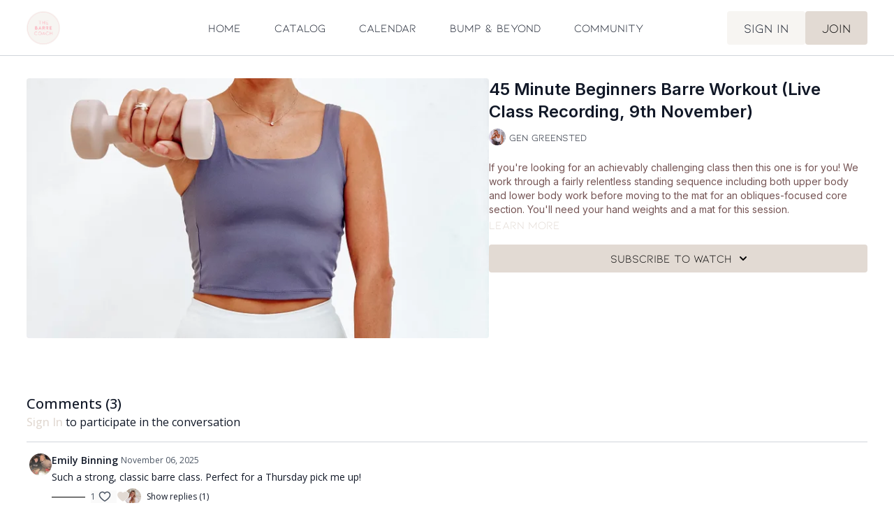

--- FILE ---
content_type: text/vnd.turbo-stream.html; charset=utf-8
request_url: https://thebarrecoachstudio.com/programs/9th-nov-2022.turbo_stream?playlist_position=thumbnails&preview=false
body_size: -289
content:
<turbo-stream action="update" target="program_show"><template>
  <turbo-frame id="program_player">
      <turbo-frame id="program_content" src="/programs/9th-nov-2022/program_content?playlist_position=thumbnails&amp;preview=false">
</turbo-frame></turbo-frame></template></turbo-stream>

--- FILE ---
content_type: text/html; charset=utf-8
request_url: https://thebarrecoachstudio.com/contents/1946199/comments
body_size: 7025
content:
<turbo-frame id="video_1946199_comments_section" target="_top">
  <turbo-frame data-controller="anchor" data-anchor="comments" id="video_1946199_comments">
    <div id="comment_5420600_wrapper">
  <div id="comment_5420600" class="comment" data-comment-id="5420600" data-controller="user-mentions">
    <div class="flex flex-row py-4 px-1">
      <div class="w-8 h-8 ltr:mr-2 rtl:ml-2 flex-shrink-0 z-[1]">
          <a href="/community/profiles/6415699">
            <ds-avatar
              url="https://alpha.uscreencdn.com/images/user/6415699/small_1753380876825_image_picker_29C75563-8708-411C-AEE5-4EB1D6522585-43876-000003FBC156F21F_cropped.jpg"
              text="Emily Binning"
              size="xs"
              class="w-8 h-8 absolute"
            ></ds-avatar>
</a>      </div>

      <div class="flex flex-col w-full" style="max-width: calc(100% - 2.5rem);">
        <div class="comment-internals relative">

          <div id="comment_5420600_header">
  <div id="comment-header-5420600">
    <div class="flex justify-between relative">
      <div class="flex items-center">
        <div class="font-semibold text-sm">
            <a data-turbo-frame="_top" class="profile-url text-ds-default" href="/community/profiles/6415699">Emily Binning</a>
        </div>


        <div class="flex">
          <div class="text-xs text-ds-muted ml-1 mr-1">November 06, 2025</div>

        </div>
      </div>

      
    </div>
  </div>
</div>


          <div id="comment_5420600_body">
  <div id="comment-body-5420600" class="relative">
    <div
      data-controller="timestamp"
      class="text-sm mt-1 flex-grow-0 break-words comment-body !max-w-full"
      data-user-mentions-target="body"
      data-highlited-id="">
      <p>Such a strong, classic barre class. Perfect for a Thursday pick me up! </p>
    </div>


    
  </div>

</div>


          <div class="flex mt-2 items-center relative" data-block="post-controls" data-controller="turbo" style="min-height: 20px;">
              <div class="bg-black dark:bg-gray-100 h-px w-12 mr-2"></div>

            <turbo-frame id="comment_5420600_likes">
              <div class="flex items-center text-sm likes-bar" style="line-height: 14px;"
  data-controller="users-liked"
  data-action="mouseenter->users-liked#loadUsersPreview mouseleave->users-liked#onMouseLeave"
  data-users-liked-load-users-url-value="/contents/1946199/comments/5420600/like"
  data-users-liked-likes-count-value="1"
  >

    <form class="b-form text-ds-muted" data-turbo-frame="comment_5420600_likes" action="/contents/1946199/comments/5420600/like" accept-charset="UTF-8" method="post"><input type="hidden" name="authenticity_token" value="2DI2w80lhjHCo7Mb1DrOM_ATyaKQ-brdoGZes6ZYL1q4on_yhqiz-TBdjGRv7QbNufujbVdVUNOJ48Sb3BdPDQ" autocomplete="off" />

      <button name="like" type="submit" class="w-full mr-2" disabled="disabled">
        <div class="flex items-center text-xs">
          <div class="mr-1 dark:text-gray-400 likes-counter">1</div>

          <ds-icon name='heart-outlined' size="18"></ds-icon>

        </div>
</button></form>
    <div class="flex items-center text-sm admin-likes-wrapper z-0 h-5 rounded-full">
    <ds-icon class='admin-liked-heart' name="heart-solid" style="color: #E2DAD3;" size="18px"></ds-icon>
      <img title="Gen"
        class="admin-likes-avatar"
        style="z-index: 0;"
        src="https://alpha.uscreencdn.com/images/user/5945599/small_p1140259-2.1697555542.jpg">
  </div>

  
</div>

</turbo-frame>
              <turbo-frame id="replies_link_5420600">
                <ds-button
                  variant="text"
                  size="small"
                  class="block ml-2"
                  style="
                    --ds-button-font-size: .75rem;
                    --ds-button-font-weight: normal;
                    --text-color: var(--ds-fg-default);
                  "
                  href="/contents/1946199/replies?thread_id=5420600"
                  data-action="click->turbo#getTurboStream"
                  onclick="this.loading = true"
                >
                  Show replies (1)
                </ds-button>
</turbo-frame>
          </div>

        </div>

          <turbo-frame id="comment_5420600_replies"></turbo-frame>

        <turbo-frame data-controller="turbo" id="more_replies_link_5420600"></turbo-frame>
      </div>
    </div>
  </div>
</div>
<div id="comment_3878020_wrapper">
  <div id="comment_3878020" class="comment" data-comment-id="3878020" data-controller="user-mentions">
    <div class="flex flex-row py-4 px-1">
      <div class="w-8 h-8 ltr:mr-2 rtl:ml-2 flex-shrink-0 z-[1]">
          <a href="/community/profiles/6415699">
            <ds-avatar
              url="https://alpha.uscreencdn.com/images/user/6415699/small_1753380876825_image_picker_29C75563-8708-411C-AEE5-4EB1D6522585-43876-000003FBC156F21F_cropped.jpg"
              text="Emily Binning"
              size="xs"
              class="w-8 h-8 absolute"
            ></ds-avatar>
</a>      </div>

      <div class="flex flex-col w-full" style="max-width: calc(100% - 2.5rem);">
        <div class="comment-internals relative">

          <div id="comment_3878020_header">
  <div id="comment-header-3878020">
    <div class="flex justify-between relative">
      <div class="flex items-center">
        <div class="font-semibold text-sm">
            <a data-turbo-frame="_top" class="profile-url text-ds-default" href="/community/profiles/6415699">Emily Binning</a>
        </div>


        <div class="flex">
          <div class="text-xs text-ds-muted ml-1 mr-1">January 19, 2025</div>

        </div>
      </div>

      
    </div>
  </div>
</div>


          <div id="comment_3878020_body">
  <div id="comment-body-3878020" class="relative">
    <div
      data-controller="timestamp"
      class="text-sm mt-1 flex-grow-0 break-words comment-body !max-w-full"
      data-user-mentions-target="body"
      data-highlited-id="">
      <p>I thought the standing work would never end!! 😂 classic barre class, everything I love 🧡 </p>
    </div>


    
  </div>

</div>


          <div class="flex mt-2 items-center relative" data-block="post-controls" data-controller="turbo" style="min-height: 20px;">

            <turbo-frame id="comment_3878020_likes">
              <div class="flex items-center text-sm likes-bar" style="line-height: 14px;"
  data-controller="users-liked"
  data-action="mouseenter->users-liked#loadUsersPreview mouseleave->users-liked#onMouseLeave"
  data-users-liked-load-users-url-value="/contents/1946199/comments/3878020/like"
  data-users-liked-likes-count-value="0"
  >

    <form class="b-form text-ds-muted" data-turbo-frame="comment_3878020_likes" action="/contents/1946199/comments/3878020/like" accept-charset="UTF-8" method="post"><input type="hidden" name="authenticity_token" value="XtTgKmg38Aa4KzE67Q5Ckunmwz4hQCsAKgt90XXRILVoujRvpS9jZYaT83g9PhMAE5pfhrLgUWpNNKml2bk0TQ" autocomplete="off" />

      <button name="like" type="submit" class="w-full mr-2" disabled="disabled">
        <div class="flex items-center text-xs">
          <div class="mr-1 dark:text-gray-400 likes-counter">0</div>

          <ds-icon name='heart-outlined' size="18"></ds-icon>

        </div>
</button></form>
  
  
</div>

</turbo-frame>

          </div>

        </div>

          <turbo-frame id="comment_3878020_replies"></turbo-frame>

        <turbo-frame data-controller="turbo" id="more_replies_link_3878020"></turbo-frame>
      </div>
    </div>
  </div>
</div>


    <p class="hidden only:!block pt-4 text-ds-muted">No comments yet</p>
</turbo-frame>
</turbo-frame>

--- FILE ---
content_type: text/html; charset=utf-8
request_url: https://thebarrecoachstudio.com/programs/9th-nov-2022/related
body_size: 11569
content:
<turbo-frame id="program_related" target="_top">

    <div class="container " data-area="program-related-videos">
      <div class="cbt-related mt-8  pb-16">
        <div class="cbt-related-title text-xl font-medium">Related Videos</div>
          <div class="mt-5 grid grid-cols-1 sm:grid-cols-2 md:grid-cols-3 lg:grid-cols-4 xl:grid-cols-4 gap-x-4 gap-y-6">
              <div data-area="related-video-item" class="">
                <swiper-slide
  data-card="video_1752517"
  data-custom="content-card"
  class="self-start hotwired"
    data-short-description="We&#39;re back to a classic Barre class and it feels SO good to be back to pliés and pulses!"
    data-author-title-0="Gen Greensted" data-author-permalink-0="author-agSOnWd5yyI"
>

  <a class="card-image-container" data-turbo="true" data-turbo-prefetch="false" data-turbo-action="advance" data-turbo-frame="_top" onclick="window.CatalogAnalytics(&#39;clickContentItem&#39;, &#39;video&#39;, &#39;1752517&#39;, &#39;Related Videos&#39;); window.CatalogAnalytics(&#39;clickRelatedVideo&#39;, &#39;1752517&#39;, &#39;1&#39;, &#39;program_page&#39;)" href="/programs/22nd-june-2022">
    <div class="image-container relative" data-test="catalog-card">
  <div class="relative image-content">
    <div aria-hidden="true" style="padding-bottom: 56%;"></div>
    <img loading="lazy" alt="45 Minute Beginners Barre &amp; Stretch (Live Class Recording, 22nd June)" decoding="async"
         src="https://alpha.uscreencdn.com/images/programs/1752517/horizontal/IMG_2875.1655929403.jpg?auto=webp&width=350"
         srcset="https://alpha.uscreencdn.com/images/programs/1752517/horizontal/IMG_2875.1655929403.jpg?auto=webp&width=350 350w,
            https://alpha.uscreencdn.com/images/programs/1752517/horizontal/IMG_2875.1655929403.jpg?auto=webp&width=700 2x,
            https://alpha.uscreencdn.com/images/programs/1752517/horizontal/IMG_2875.1655929403.jpg?auto=webp&width=1050 3x"
         class="card-image b-image absolute object-cover h-full top-0 left-0" style="opacity: 1;">
  </div>
    <div class="badge flex justify-center items-center text-white content-card-badge z-0">
      <span class="badge-item">42:54</span>
      <svg xmlns="http://www.w3.org/2000/svg" width="13" height="9" viewBox="0 0 13 9" fill="none" class="badge-item content-watched-icon" data-test="content-watched-icon">
  <path fill-rule="evenodd" clip-rule="evenodd" d="M4.99995 7.15142L12.0757 0.0756836L12.9242 0.924212L4.99995 8.84848L0.575684 4.42421L1.42421 3.57568L4.99995 7.15142Z" fill="currentColor"></path>
</svg>

    </div>

</div>
<div class="content-watched-overlay"></div>

</a>  <a class="card-title" data-turbo="true" data-turbo-prefetch="false" data-turbo-action="advance" data-turbo-frame="_top" title="45 Minute Beginners Barre &amp; Stretch (Live Class Recording, 22nd June)" aria-label="45 Minute Beginners Barre &amp; Stretch (Live Class Recording, 22nd June)" onclick="window.CatalogAnalytics(&#39;clickContentItem&#39;, &#39;video&#39;, &#39;1752517&#39;, &#39;Related Videos&#39;); window.CatalogAnalytics(&#39;clickRelatedVideo&#39;, &#39;1752517&#39;, &#39;1&#39;, &#39;program_page&#39;)" href="/programs/22nd-june-2022">
    <span class="line-clamp-2">
      45 Minute Beginners Barre &amp; Stretch (Live Class Recording, 22nd June)
    </span>
</a></swiper-slide>


              </div>
              <div data-area="related-video-item" class="">
                <swiper-slide
  data-card="video_3747237"
  data-custom="content-card"
  class="self-start hotwired"
    data-short-description="A slower-paced session combining deep core activation with juicy stretches. "
    data-author-title-0="Gen Greensted" data-author-permalink-0="author-agSOnWd5yyI"
>

  <a class="card-image-container" data-turbo="true" data-turbo-prefetch="false" data-turbo-action="advance" data-turbo-frame="_top" onclick="window.CatalogAnalytics(&#39;clickContentItem&#39;, &#39;video&#39;, &#39;3747237&#39;, &#39;Related Videos&#39;); window.CatalogAnalytics(&#39;clickRelatedVideo&#39;, &#39;3747237&#39;, &#39;2&#39;, &#39;program_page&#39;)" href="/programs/13th-aug-25">
    <div class="image-container relative" data-test="catalog-card">
  <div class="relative image-content">
    <div aria-hidden="true" style="padding-bottom: 56%;"></div>
    <img loading="lazy" alt="37 Minute Barre Stretch &amp; Core" decoding="async"
         src="https://alpha.uscreencdn.com/images/programs/3747237/horizontal/14f861c0-da6f-4c3c-a57c-6e71c29cb85e.jpg?auto=webp&width=350"
         srcset="https://alpha.uscreencdn.com/images/programs/3747237/horizontal/14f861c0-da6f-4c3c-a57c-6e71c29cb85e.jpg?auto=webp&width=350 350w,
            https://alpha.uscreencdn.com/images/programs/3747237/horizontal/14f861c0-da6f-4c3c-a57c-6e71c29cb85e.jpg?auto=webp&width=700 2x,
            https://alpha.uscreencdn.com/images/programs/3747237/horizontal/14f861c0-da6f-4c3c-a57c-6e71c29cb85e.jpg?auto=webp&width=1050 3x"
         class="card-image b-image absolute object-cover h-full top-0 left-0" style="opacity: 1;">
  </div>
    <div class="badge flex justify-center items-center text-white content-card-badge z-0">
      <span class="badge-item">37:02</span>
      <svg xmlns="http://www.w3.org/2000/svg" width="13" height="9" viewBox="0 0 13 9" fill="none" class="badge-item content-watched-icon" data-test="content-watched-icon">
  <path fill-rule="evenodd" clip-rule="evenodd" d="M4.99995 7.15142L12.0757 0.0756836L12.9242 0.924212L4.99995 8.84848L0.575684 4.42421L1.42421 3.57568L4.99995 7.15142Z" fill="currentColor"></path>
</svg>

    </div>

</div>
<div class="content-watched-overlay"></div>

</a>  <a class="card-title" data-turbo="true" data-turbo-prefetch="false" data-turbo-action="advance" data-turbo-frame="_top" title="37 Minute Barre Stretch &amp; Core" aria-label="37 Minute Barre Stretch &amp; Core" onclick="window.CatalogAnalytics(&#39;clickContentItem&#39;, &#39;video&#39;, &#39;3747237&#39;, &#39;Related Videos&#39;); window.CatalogAnalytics(&#39;clickRelatedVideo&#39;, &#39;3747237&#39;, &#39;2&#39;, &#39;program_page&#39;)" href="/programs/13th-aug-25">
    <span class="line-clamp-2">
      37 Minute Barre Stretch &amp; Core
    </span>
</a></swiper-slide>


              </div>
              <div data-area="related-video-item" class="">
                <swiper-slide
  data-card="video_2727461"
  data-custom="content-card"
  class="self-start hotwired"
    data-short-description="Today’s 20-minute session is the secret weapon for those mornings when the snooze button feels too tempting."
    data-author-title-0="Gen Greensted" data-author-permalink-0="author-agSOnWd5yyI"
>

  <a class="card-image-container" data-turbo="true" data-turbo-prefetch="false" data-turbo-action="advance" data-turbo-frame="_top" onclick="window.CatalogAnalytics(&#39;clickContentItem&#39;, &#39;video&#39;, &#39;2727461&#39;, &#39;Related Videos&#39;); window.CatalogAnalytics(&#39;clickRelatedVideo&#39;, &#39;2727461&#39;, &#39;3&#39;, &#39;program_page&#39;)" href="/programs/day-3-energy-booster">
    <div class="image-container relative" data-test="catalog-card">
  <div class="relative image-content">
    <div aria-hidden="true" style="padding-bottom: 56%;"></div>
    <img loading="lazy" alt="20 Minute Morning Energy Booster" decoding="async"
         src="https://alpha.uscreencdn.com/images/programs/2727461/horizontal/p1200568.1700515502.jpg?auto=webp&width=350"
         srcset="https://alpha.uscreencdn.com/images/programs/2727461/horizontal/p1200568.1700515502.jpg?auto=webp&width=350 350w,
            https://alpha.uscreencdn.com/images/programs/2727461/horizontal/p1200568.1700515502.jpg?auto=webp&width=700 2x,
            https://alpha.uscreencdn.com/images/programs/2727461/horizontal/p1200568.1700515502.jpg?auto=webp&width=1050 3x"
         class="card-image b-image absolute object-cover h-full top-0 left-0" style="opacity: 1;">
  </div>
    <div class="badge flex justify-center items-center text-white content-card-badge z-0">
      <span class="badge-item">20:54</span>
      <svg xmlns="http://www.w3.org/2000/svg" width="13" height="9" viewBox="0 0 13 9" fill="none" class="badge-item content-watched-icon" data-test="content-watched-icon">
  <path fill-rule="evenodd" clip-rule="evenodd" d="M4.99995 7.15142L12.0757 0.0756836L12.9242 0.924212L4.99995 8.84848L0.575684 4.42421L1.42421 3.57568L4.99995 7.15142Z" fill="currentColor"></path>
</svg>

    </div>

</div>
<div class="content-watched-overlay"></div>

</a>  <a class="card-title" data-turbo="true" data-turbo-prefetch="false" data-turbo-action="advance" data-turbo-frame="_top" title="20 Minute Morning Energy Booster" aria-label="20 Minute Morning Energy Booster" onclick="window.CatalogAnalytics(&#39;clickContentItem&#39;, &#39;video&#39;, &#39;2727461&#39;, &#39;Related Videos&#39;); window.CatalogAnalytics(&#39;clickRelatedVideo&#39;, &#39;2727461&#39;, &#39;3&#39;, &#39;program_page&#39;)" href="/programs/day-3-energy-booster">
    <span class="line-clamp-2">
      20 Minute Morning Energy Booster
    </span>
</a></swiper-slide>


              </div>
              <div data-area="related-video-item" class="">
                <swiper-slide
  data-card="video_3799629"
  data-custom="content-card"
  class="self-start hotwired"
    data-short-description="A total body standing session all about strong barre sequences to give you the best kind of challenge."
    data-author-title-0="Gen Greensted" data-author-permalink-0="author-agSOnWd5yyI"
>

  <a class="card-image-container" data-turbo="true" data-turbo-prefetch="false" data-turbo-action="advance" data-turbo-frame="_top" onclick="window.CatalogAnalytics(&#39;clickContentItem&#39;, &#39;video&#39;, &#39;3799629&#39;, &#39;Related Videos&#39;); window.CatalogAnalytics(&#39;clickRelatedVideo&#39;, &#39;3799629&#39;, &#39;4&#39;, &#39;program_page&#39;)" href="/programs/19th-sept-25">
    <div class="image-container relative" data-test="catalog-card">
  <div class="relative image-content">
    <div aria-hidden="true" style="padding-bottom: 56%;"></div>
    <img loading="lazy" alt="27 Minute Morning Express - Full Body Standing Work" decoding="async"
         src="https://alpha.uscreencdn.com/images/programs/3799629/horizontal/24341e80-8d23-45ef-b6b8-1305d14d940f.png?auto=webp&width=350"
         srcset="https://alpha.uscreencdn.com/images/programs/3799629/horizontal/24341e80-8d23-45ef-b6b8-1305d14d940f.png?auto=webp&width=350 350w,
            https://alpha.uscreencdn.com/images/programs/3799629/horizontal/24341e80-8d23-45ef-b6b8-1305d14d940f.png?auto=webp&width=700 2x,
            https://alpha.uscreencdn.com/images/programs/3799629/horizontal/24341e80-8d23-45ef-b6b8-1305d14d940f.png?auto=webp&width=1050 3x"
         class="card-image b-image absolute object-cover h-full top-0 left-0" style="opacity: 1;">
  </div>
    <div class="badge flex justify-center items-center text-white content-card-badge z-0">
      <span class="badge-item">27:44</span>
      <svg xmlns="http://www.w3.org/2000/svg" width="13" height="9" viewBox="0 0 13 9" fill="none" class="badge-item content-watched-icon" data-test="content-watched-icon">
  <path fill-rule="evenodd" clip-rule="evenodd" d="M4.99995 7.15142L12.0757 0.0756836L12.9242 0.924212L4.99995 8.84848L0.575684 4.42421L1.42421 3.57568L4.99995 7.15142Z" fill="currentColor"></path>
</svg>

    </div>

</div>
<div class="content-watched-overlay"></div>

</a>  <a class="card-title" data-turbo="true" data-turbo-prefetch="false" data-turbo-action="advance" data-turbo-frame="_top" title="27 Minute Morning Express - Full Body Standing Work" aria-label="27 Minute Morning Express - Full Body Standing Work" onclick="window.CatalogAnalytics(&#39;clickContentItem&#39;, &#39;video&#39;, &#39;3799629&#39;, &#39;Related Videos&#39;); window.CatalogAnalytics(&#39;clickRelatedVideo&#39;, &#39;3799629&#39;, &#39;4&#39;, &#39;program_page&#39;)" href="/programs/19th-sept-25">
    <span class="line-clamp-2">
      27 Minute Morning Express - Full Body Standing Work
    </span>
</a></swiper-slide>


              </div>
          </div>
        </div>
      </div>
    </div>
</turbo-frame>

--- FILE ---
content_type: text/plain
request_url: https://www.google-analytics.com/j/collect?v=1&_v=j102&a=1410373547&t=pageview&_s=1&dl=https%3A%2F%2Fthebarrecoachstudio.com%2Fprograms%2F9th-nov-2022&ul=en-us%40posix&dt=45%20Minute%20Beginners%20Barre%20Workout&sr=1280x720&vp=1280x720&_u=YADAAEABAAAAACAAI~&jid=127683987&gjid=1097816869&cid=1847226709.1768853256&tid=UA-205254653-1&_gid=346948578.1768853256&_r=1&_slc=1&gtm=45He61e1n81NP2X3NGv850158998za200zd850158998&gcd=13l3l3l3l1l1&dma=0&tag_exp=103116026~103200004~104527906~104528501~104684208~104684211~105391252~115495939~115616986~115938465~115938469~115985661~116992598~117041588&z=778276185
body_size: -573
content:
2,cG-CMEPRTE0HD